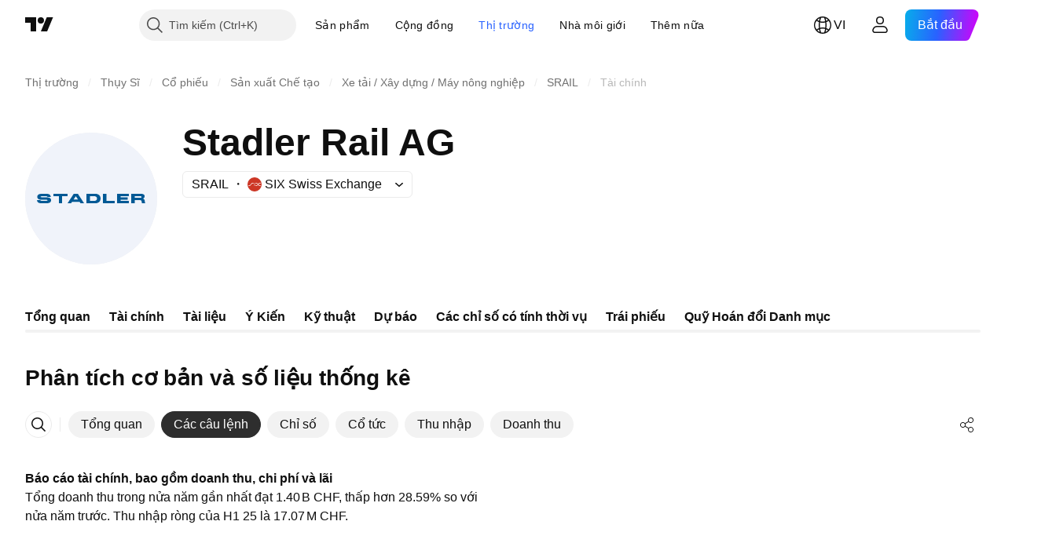

--- FILE ---
content_type: image/svg+xml
request_url: https://s3-symbol-logo.tradingview.com/stadler-rail-n--big.svg
body_size: 396
content:
<!-- by TradingView --><svg width="56" height="56" viewBox="0 0 56 56" xmlns="http://www.w3.org/2000/svg"><path fill="#F0F3FA" d="M0 0h56v56H0z"/><path d="M9.5 28.7c0-.24-.92-.18-1.07-.18h-1.4c-.79 0-1.89-.21-1.89-1.2 0-1.06 1-1.32 1.89-1.32H9.2c.93 0 1.57.37 1.7 1.33H9.52c-.15-.24-.37-.33-.64-.33H7.7c-.18 0-1.2-.05-1.2.3-.02.2 1.05.2 1.2.2h1.41c.8 0 1.89.2 1.89 1.18C11 29.74 10 30 9.11 30H6.7c-.92 0-1.56-.37-1.69-1.33h1.38c.14.24.36.33.63.33h1.43c.2 0 1.06.07 1.06-.3ZM15.7 27v3h-1.4v-3H12v-1h6v1h-2.3ZM25 30h-1.5l-.4-.6h-3.2l-.4.6H18l2.61-4h1.77L25 30Zm-4.44-1.62h1.88L21.5 27l-.94 1.38ZM26 26h3.84c1.23 0 2.16.73 2.16 2 0 1.28-.93 2-2.16 2H26v-4Zm1.5 3h1.86c.61 0 1.14-.3 1.14-.98 0-.68-.52-1.02-1.14-1.02H27.5v2ZM38 29v1h-5v-4h1.5v3H38ZM40.5 27v.5h3v1h-3v.5H44v1h-5v-4h5v1h-3.5ZM45 26h4.19c.7 0 1.5.21 1.5 1.06 0 .42-.26.8-.69.94.4.2.72.57.75 1.01l.02.34.05.34c.03.1.1.21.18.31h-1.34c-.15 0-.18-.26-.19-.37l-.03-.3c-.03-.34-.24-.63-.6-.63H46.5V30H45v-4Zm1.5 1.7h2.38c.32 0 .47-.09.47-.36 0-.3-.24-.34-.48-.34H46.5v.7Z" fill="#005995"/></svg>